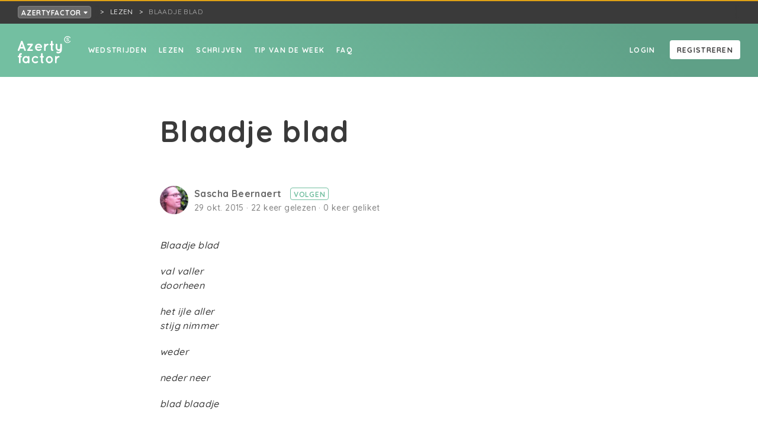

--- FILE ---
content_type: text/html; charset=utf-8
request_url: https://azertyfactor.be/tekst-lezen/blaadje-blad
body_size: 8704
content:
<!doctype html>
<html data-n-head-ssr lang="nl-BE" data-n-head="%7B%22lang%22:%7B%22ssr%22:%22nl-BE%22%7D%7D">
  <head >
    <meta data-n-head="ssr" charset="utf-8"><meta data-n-head="ssr" name="viewport" content="width=device-width, initial-scale=1"><meta data-n-head="ssr" name="robots" content="nocache"><meta data-n-head="ssr" data-hid="description" name="description" content="Lees Blaadje blad op Azertyfactor"><meta data-n-head="ssr" name="og:title" content="Blaadje blad"><meta data-n-head="ssr" name="og:site_name" content="Azertyfactor"><meta data-n-head="ssr" name="og:url" content="https://azertyfactor.be/tekst-lezen/blaadje-blad"><meta data-n-head="ssr" name="og:description" content="Lees Blaadje blad op Azertyfactor"><meta data-n-head="ssr" name="og:type" content="article"><meta data-n-head="ssr" property="og:title" content="Blaadje blad"><meta data-n-head="ssr" property="og:site_name" content="Azertyfactor"><meta data-n-head="ssr" property="og:url" content="https://azertyfactor.be/tekst-lezen/blaadje-blad"><meta data-n-head="ssr" property="og:description" content="Lees Blaadje blad op Azertyfactor"><meta data-n-head="ssr" property="og:type" content="article"><title>Blaadje blad - Azertyfactor</title><link data-n-head="ssr" rel="stylesheet" href="https://fonts.googleapis.com/css?family=Quicksand:500,700&amp;display=swap"><link data-n-head="ssr" rel="apple-touch-icon" sizes="180x180" href="/favicons/mint/apple-touch-icon.png?v=2"><link data-n-head="ssr" rel="icon" type="image/png" sizes="32x32" href="/favicons/mint/favicon-32x32.png?v=2"><link data-n-head="ssr" rel="icon" type="image/png" sizes="16x16" href="/favicons/mint/favicon-16x16.png?v=2"><link data-n-head="ssr" rel="icon" type="image/x-icon" href="/favicons/mint/favicon.ico?v=2"><script data-n-head="ssr" id="cookieyes" src="https://cdn-cookieyes.com/client_data/4f6fd6bdb9dd356e4e1eb863/script.js"></script><script data-n-head="ssr" src="https://cdn.jsdelivr.net/npm/flatpickr@4"></script><link rel="preload" href="/_nuxt/5cae84b.js" as="script"><link rel="preload" href="/_nuxt/aae6643.js" as="script"><link rel="preload" href="/_nuxt/css/43c356b.css" as="style"><link rel="preload" href="/_nuxt/f88afe0.js" as="script"><link rel="preload" href="/_nuxt/css/3710305.css" as="style"><link rel="preload" href="/_nuxt/cfb4840.js" as="script"><link rel="stylesheet" href="/_nuxt/css/43c356b.css"><link rel="stylesheet" href="/_nuxt/css/3710305.css">
  </head>
  <body >
    <div data-server-rendered="true" id="__nuxt"><!----><div id="__layout"><div><div class="box breadcrumbnavrooted box--grid-padding" data-v-fcf749ce><div class="breadcrumbnavrooted__foldoutnav" data-v-fcf749ce><div><button class="button button--color-breadcrumb button--fill button--minwidth button--sm" data-v-fcf749ce>
      Azertyfactor
      <svg aria-hidden="true" focusable="false" data-prefix="fas" data-icon="caret-down" role="img" xmlns="http://www.w3.org/2000/svg" viewBox="0 0 320 512" class="svg-inline--fa fa-caret-down icon icon-size-xs" data-v-fcf749ce><path fill="currentColor" d="M31.3 192h257.3c17.8 0 26.7 21.5 14.1 34.1L174.1 354.8c-7.8 7.8-20.5 7.8-28.3 0L17.2 226.1C4.6 213.5 13.5 192 31.3 192z"></path></svg></button></div> <!----></div> <nav class="breadcrumbnav breadcrumbnavrooted__crumbs" data-v-fcf749ce><ul><li><a href="/lezen" class="breadcrumbnav__parentlink"><span title="Lezen">Lezen</span></a></li> <li><span title="Blaadje blad" class="breadcrumbnav__currentpage">Blaadje blad</span></li></ul></nav></div> <div class="pagelayout"><div class="pagelayout__header"><nav id="nav" class="fullnav"><div class="fullnav__nav"><nav class="sitenav"><ul class="sitenav__left sitenav__linkholder"><li><a href="/wedstrijden" to="/wedstrijden" class="textlink textlink--white textlink--underline-white textlink--underline-on-hover display-active-state">
            Wedstrijden
          </a></li><li><a href="/lezen" to="/lezen" class="textlink textlink--white textlink--underline-white textlink--underline-on-hover display-active-state">
            Lezen
          </a></li><li><a href="/schrijven" to="/schrijven" class="textlink textlink--white textlink--underline-white textlink--underline-on-hover display-active-state">
            Schrijven
          </a></li><li><a href="/tip-van-de-week" to="/tip-van-de-week" class="textlink textlink--white textlink--underline-white textlink--underline-on-hover display-active-state">
            Tip van de week
          </a></li><li><a href="/faq" to="/faq" class="textlink textlink--white textlink--underline-white textlink--underline-on-hover display-active-state">
            FAQ
          </a></li></ul> <div class="sitenav__right sitenav__linkholder"><div data-v-a9cf98da><a rel="nofollow" href="" class="textlink sitenav__right__linkoffset textlink--white textlink--underline-white textlink--underline-on-hover display-active-state" data-v-a9cf98da>
    Login
  </a> <a href="" class="sitenav__right__linkoffset button button--color-white button--fill button--minwidth button--md" data-v-a9cf98da>
    Registreren
  </a></div></div></nav> <button title="Close menu" href="#nav" class="fullnav__menutrigger iconbutton iconbutton--negative"><svg aria-hidden="true" focusable="false" data-prefix="fas" data-icon="times" role="img" xmlns="http://www.w3.org/2000/svg" viewBox="0 0 352 512" class="iconbutton__icon svg-inline--fa fa-times icon icon-size-md"><path fill="currentColor" d="M242.72 256l100.07-100.07c12.28-12.28 12.28-32.19 0-44.48l-22.24-22.24c-12.28-12.28-32.19-12.28-44.48 0L176 189.28 75.93 89.21c-12.28-12.28-32.19-12.28-44.48 0L9.21 111.45c-12.28 12.28-12.28 32.19 0 44.48L109.28 256 9.21 356.07c-12.28 12.28-12.28 32.19 0 44.48l22.24 22.24c12.28 12.28 32.2 12.28 44.48 0L176 322.72l100.07 100.07c12.28 12.28 32.2 12.28 44.48 0l22.24-22.24c12.28-12.28 12.28-32.19 0-44.48L242.72 256z"></path></svg> <!----></button></div> <div class="fullnav__bar"><div class="fullnav__logo"><a href="/" class="active"><img src="/_nuxt/img/LogoAFWhite.ddc5416.svg" class="logoaf"></a></div> <button title="Menu" href="#nav" class="fullnav__menutrigger iconbutton iconbutton--negative"><svg aria-hidden="true" focusable="false" data-prefix="fas" data-icon="bars" role="img" xmlns="http://www.w3.org/2000/svg" viewBox="0 0 448 512" class="iconbutton__icon svg-inline--fa fa-bars icon icon-size-md"><path fill="currentColor" d="M16 132h416c8.837 0 16-7.163 16-16V76c0-8.837-7.163-16-16-16H16C7.163 60 0 67.163 0 76v40c0 8.837 7.163 16 16 16zm0 160h416c8.837 0 16-7.163 16-16v-40c0-8.837-7.163-16-16-16H16c-8.837 0-16 7.163-16 16v40c0 8.837 7.163 16 16 16zm0 160h416c8.837 0 16-7.163 16-16v-40c0-8.837-7.163-16-16-16H16c-8.837 0-16 7.163-16 16v40c0 8.837 7.163 16 16 16z"></path></svg> <!----></button></div></nav></div> <div class="pagelayout__content"> <div class="innerwrapper" data-v-8f17d7ac><div class="headercontainer headercontainer--mint" data-v-8f17d7ac><div class="headercontainer__header fullnavspace headercontainer__header--mint"><!----></div> <div class="headercontainer__content"></div></div> <div class="head" data-v-8f17d7ac><div class="head__title" data-v-8f17d7ac><div class="head__title__content" data-v-8f17d7ac><h1 class="title head__title__header title-default-1" data-v-8f17d7ac>
          Blaadje blad
        </h1> <div class="wrap" data-v-61bfcde4 data-v-8f17d7ac><div class="pic" data-v-61bfcde4><a href="https://azertyfactor.be/profiel/sascha-beernaert" class="profilepic profilepic--sm" data-v-4f3a00be data-v-61bfcde4><img src="https://creatiefschrijven.imgix.net/13057/38d47c3e-36bc-41b9-a218-3cd43d02a469.jpg?facepad=2&amp;fit=facearea&amp;h=200&amp;ixlib=php-3.3.1&amp;w=200" class="profilepic__image" data-v-4f3a00be></a></div> <div class="info" data-v-61bfcde4><div class="info__author" data-v-61bfcde4><span class="userlinkwrap" data-v-9e2adea0 data-v-61bfcde4><!----> <a href="https://azertyfactor.be/profiel/sascha-beernaert" class="authorlink" data-v-9e2adea0>
    Sascha Beernaert
  </a></span> <span data-v-61bfcde4><button class="button button--color-mint button--minwidth button--sm">
      Volgen
    </button> <!----></span></div> <div class="info__text" data-v-61bfcde4>
      29 okt 2015
      · 21 keer gelezen
      · 0 keer geliket
      <!----></div></div></div> <!----></div></div> <!----></div> <div class="content" data-v-8f17d7ac><div unselectable="on" class="text" data-v-8f17d7ac><div class="wysiwyg_content" data-v-08a1f1bd data-v-8f17d7ac><p><em>Blaadje blad </em></p>
<p><em>val valler <br />doorheen</em></p>
<p><em> het ijle aller <br />stijg nimmer </em></p>
<p><em>weder </em></p>
<p><em>neder </em><em>neer </em></p>
<p><em>blad blaadje</em></p></div></div> <!----> <div class="cta" data-v-8f17d7ac><div class="cta__text" data-v-8f17d7ac><p class="cta__text__title" data-v-8f17d7ac>
          Geraakt door deze tekst? Maak het hartje rood of deel de woorden met je vrienden.
        </p> <p class="cta__text__text small" data-v-8f17d7ac>
          Zo geef je mee een stem aan de woorden van deze schrijver.
        </p></div> <div class="cta__buttons" data-v-8f17d7ac><div class="cta__buttons__like" data-v-8f17d7ac><span data-v-8f17d7ac><button class="lovebutton"><svg aria-hidden="true" focusable="false" data-prefix="far" data-icon="heart" role="img" xmlns="http://www.w3.org/2000/svg" viewBox="0 0 512 512" class="lovebutton__icon svg-inline--fa fa-heart icon icon-size-lg"><path fill="currentColor" d="M458.4 64.3C400.6 15.7 311.3 23 256 79.3 200.7 23 111.4 15.6 53.6 64.3-21.6 127.6-10.6 230.8 43 285.5l175.4 178.7c10 10.2 23.4 15.9 37.6 15.9 14.3 0 27.6-5.6 37.6-15.8L469 285.6c53.5-54.7 64.7-157.9-10.6-221.3zm-23.6 187.5L259.4 430.5c-2.4 2.4-4.4 2.4-6.8 0L77.2 251.8c-36.5-37.2-43.9-107.6 7.3-150.7 38.9-32.7 98.9-27.8 136.5 10.5l35 35.7 35-35.7c37.8-38.5 97.8-43.2 136.5-10.6 51.1 43.1 43.5 113.9 7.3 150.8z"></path></svg></button> <!----></span></div> <div class="cta__buttons__share" data-v-8f17d7ac><div data-v-8f17d7ac><span><button title="Rapporteer deze tekst als ongepast" class="iconbutton"><svg aria-hidden="true" focusable="false" data-prefix="far" data-icon="flag" role="img" xmlns="http://www.w3.org/2000/svg" viewBox="0 0 512 512" class="iconbutton__icon svg-inline--fa fa-flag icon icon-size-md"><path fill="currentColor" d="M336.174 80c-49.132 0-93.305-32-161.913-32-31.301 0-58.303 6.482-80.721 15.168a48.04 48.04 0 0 0 2.142-20.727C93.067 19.575 74.167 1.594 51.201.104 23.242-1.71 0 20.431 0 48c0 17.764 9.657 33.262 24 41.562V496c0 8.837 7.163 16 16 16h16c8.837 0 16-7.163 16-16v-83.443C109.869 395.28 143.259 384 199.826 384c49.132 0 93.305 32 161.913 32 58.479 0 101.972-22.617 128.548-39.981C503.846 367.161 512 352.051 512 335.855V95.937c0-34.459-35.264-57.768-66.904-44.117C409.193 67.309 371.641 80 336.174 80zM464 336c-21.783 15.412-60.824 32-102.261 32-59.945 0-102.002-32-161.913-32-43.361 0-96.379 9.403-127.826 24V128c21.784-15.412 60.824-32 102.261-32 59.945 0 102.002 32 161.913 32 43.271 0 96.32-17.366 127.826-32v240z"></path></svg> <!----></button> <!----></span> <span> <!----></span></div> <a title="Delen op Twitter" href="https://twitter.com/intent/tweet?text=Blaadje%20blad:%20https%3A%2F%2Fazertyfactor.be%2Ftekst-lezen%2Fblaadje-blad" target="_blank" class="iconbutton" data-v-8f17d7ac><svg aria-hidden="true" focusable="false" data-prefix="fab" data-icon="twitter-square" role="img" xmlns="http://www.w3.org/2000/svg" viewBox="0 0 448 512" class="iconbutton__icon svg-inline--fa fa-twitter-square icon icon-size-lg"><path fill="currentColor" d="M400 32H48C21.5 32 0 53.5 0 80v352c0 26.5 21.5 48 48 48h352c26.5 0 48-21.5 48-48V80c0-26.5-21.5-48-48-48zm-48.9 158.8c.2 2.8.2 5.7.2 8.5 0 86.7-66 186.6-186.6 186.6-37.2 0-71.7-10.8-100.7-29.4 5.3.6 10.4.8 15.8.8 30.7 0 58.9-10.4 81.4-28-28.8-.6-53-19.5-61.3-45.5 10.1 1.5 19.2 1.5 29.6-1.2-30-6.1-52.5-32.5-52.5-64.4v-.8c8.7 4.9 18.9 7.9 29.6 8.3a65.447 65.447 0 0 1-29.2-54.6c0-12.2 3.2-23.4 8.9-33.1 32.3 39.8 80.8 65.8 135.2 68.6-9.3-44.5 24-80.6 64-80.6 18.9 0 35.9 7.9 47.9 20.7 14.8-2.8 29-8.3 41.6-15.8-4.9 15.2-15.2 28-28.8 36.1 13.2-1.4 26-5.1 37.8-10.2-8.9 13.1-20.1 24.7-32.9 34z"></path></svg> <!----></a> <a title="Delen op Facebook" href="https://www.facebook.com/sharer/sharer.php?u=https%3A%2F%2Fazertyfactor.be%2Ftekst-lezen%2Fblaadje-blad&amp;quote=https%3A%2F%2Fazertyfactor.be%2Ftekst-lezen%2Fblaadje-blad" target="_blank" class="iconbutton" data-v-8f17d7ac><svg aria-hidden="true" focusable="false" data-prefix="fab" data-icon="facebook-square" role="img" xmlns="http://www.w3.org/2000/svg" viewBox="0 0 448 512" class="iconbutton__icon svg-inline--fa fa-facebook-square icon icon-size-lg"><path fill="currentColor" d="M400 32H48A48 48 0 0 0 0 80v352a48 48 0 0 0 48 48h137.25V327.69h-63V256h63v-54.64c0-62.15 37-96.48 93.67-96.48 27.14 0 55.52 4.84 55.52 4.84v61h-31.27c-30.81 0-40.42 19.12-40.42 38.73V256h68.78l-11 71.69h-57.78V480H400a48 48 0 0 0 48-48V80a48 48 0 0 0-48-48z"></path></svg> <!----></a></div></div></div> <div class="info" data-v-8f17d7ac><div class="info__textinfo" data-v-8f17d7ac><div class="wrap" data-v-61bfcde4 data-v-8f17d7ac><div class="pic" data-v-61bfcde4><a href="https://azertyfactor.be/profiel/sascha-beernaert" class="profilepic profilepic--sm" data-v-4f3a00be data-v-61bfcde4><img src="https://creatiefschrijven.imgix.net/13057/38d47c3e-36bc-41b9-a218-3cd43d02a469.jpg?facepad=2&amp;fit=facearea&amp;h=200&amp;ixlib=php-3.3.1&amp;w=200" class="profilepic__image" data-v-4f3a00be></a></div> <div class="info" data-v-61bfcde4><div class="info__author" data-v-61bfcde4><span class="userlinkwrap" data-v-9e2adea0 data-v-61bfcde4><!----> <a href="https://azertyfactor.be/profiel/sascha-beernaert" class="authorlink" data-v-9e2adea0>
    Sascha Beernaert
  </a></span> <span data-v-61bfcde4><button class="button button--color-mint button--minwidth button--sm">
      Volgen
    </button> <!----></span></div> <div class="info__text" data-v-61bfcde4>
      29 okt 2015
      · 21 keer gelezen
      · 0 keer geliket
      <!----></div></div></div></div> <div class="genrewrapper info__genres" data-v-c7d88ca8 data-v-8f17d7ac><a href="/lezen?q=%7B%22filters%22%3A%7B%22genres%22%3A%5B1%5D%7D%7D" to="/lezen?q={&quot;filters&quot;:{&quot;genres&quot;:[1]}}" class="genre" data-v-c7d88ca8>
    Proza
  </a><a href="/lezen?q=%7B%22filters%22%3A%7B%22genres%22%3A%5B2%5D%7D%7D" to="/lezen?q={&quot;filters&quot;:{&quot;genres&quot;:[2]}}" class="genre" data-v-c7d88ca8>
    Poëzie
  </a></div></div></div></div> </div> <div class="pagelayout__footer"><footer class="footer footer--mint"><section class="footer__primary"><div class="box footer__primary__inner box--center-content"><div class="gridparent"><section class="footer__primary__logo"><a href="https://creatiefschrijven.be/"><img src="/_nuxt/img/LogoCSWhite.ceb1980.svg" class="logocs"></a></section> <section class="footer__primary__main"><section class="footer__primary__main__list"><h3 class="title title--negative title-default-3">Creatief Schrijven</h3> <ul><li><a href="https://creatiefschrijven.be/over">Wat</a></li><li><a href="https://creatiefschrijven.be/contact">Contact</a></li><li><a href="https://creatiefschrijven.be/team">Het team</a></li><li><a href="https://creatiefschrijven.be/vrijwilligers">Vrijwilligers</a></li><li><a href="https://creatiefschrijven.be/vacatures">Vacatures</a></li><li><a href="https://creatiefschrijven.be/zaal-te-huur-in-antwerpen">Zaalverhuur</a></li><li><a href="https://creatiefschrijven.be/bankgegevens">Bankgegevens</a></li><li><a href="https://creatiefschrijven.be/faq">FAQ</a></li></ul></section><section class="footer__primary__main__list"><h3 class="title title--negative title-default-3">Speciaal voor</h3> <ul><li><a href="https://creatiefschrijven.be/schrijfdocenten">Schrijfdocenten</a></li><li><a href="https://creatiefschrijven.be/voor-bedrijven">Organisaties</a></li></ul></section> <div class="footer__primary__main__newsletter"><a href="https://forms.sendtex.com/profile/xefy8e?lng=nl" class="button button--color-mint button--fill button--minwidth button--lg">Stuur me de nieuwsbrief</a></div></section> <section class="footer__primary__sub"><section class="footer__primary__main__list"><h3 class="title title--negative title-default-3">Onze websites</h3> <ul><li><a href="https://creatiefschrijven.be">Creatief Schrijven</a></li><li><a href="https://azertyfactor.be">Azertyfactor</a></li><li><a href="https://verzin.be">VERZIN magazine</a></li><li><a href="https://schrijversacademie.be">SchrijversAcademie</a></li><li><a href="https://creatiefschrijvenjong.be">Creatief Schrijven Jong</a></li><li><a href="https://www.schrijfdag.be/">Schrijfdag</a></li><li><a href="http://www.deschrijfwijzen.be/">De Schrijfwijzen</a></li><li><a href="http://www.desprekendeezels.be/">De Sprekende Ezels</a></li><li><a href="https://spelspel.be/">SpelSpel</a></li></ul></section><section class="footer__primary__main__list"><h3 class="title title--negative title-default-3">Social Media</h3> <ul><li><a href="https://www.facebook.com/creatiefschrijv">Facebook</a></li><li><a href="https://www.instagram.com/creatief_schrijven/">Instagram</a></li><li><a href="https://x.com/creatiefschrijv">X</a></li><li><a href="https://www.tiktok.com/@creatiefschrijven">TikTok</a></li><li><a href="https://www.linkedin.com/company/creatief-schrijven-vzw/">LinkedIn</a></li><li><a href="https://www.youtube.com/channel/UCnOyzlrE8HuEB8_nJIMlh7Q">YouTube</a></li><li><a href="https://soundcloud.com/creatief-schrijven">SoundCloud</a></li></ul></section><section class="footer__primary__main__list"><h3 class="title title--negative title-default-3">Partners</h3> <ul><li><a href="https://www.vlaanderen.be/cjm/nl/cultuur/amateurkunsten/subsidies/erkende-amateurkunstenorganisaties">Vlaamse overheid</a></li><li><a href="https://foliotijdschriften.be/ ">Folio</a></li></ul></section><section class="footer__primary__main__list"><h3 class="title title--negative title-default-3">Juridisch</h3> <ul><li><a href="https://creatiefschrijven.be/privacy">Privacy</a></li><li><a href="https://creatiefschrijven.be/voorwaarden">Voorwaarden</a></li></ul></section></section></div></div></section> <section class="footer__secondary footer__secondary--mint">
      © Creatief Schrijven | T + 32 03 229 09 90 | E info@creatiefschrijven.be
    </section></footer></div></div></div></div></div><script>window.__NUXT__=(function(a,b,c,d,e,f,g,h,i,j,k,l,m,n){return {layout:"community",data:[{token:"eyJ0eXAiOiJKV1QiLCJhbGciOiJIUzI1NiJ9.eyJpZCI6MTE3MDk3OTIsImlhdCI6MTc2OTE1MTc1OCwiZXhwIjpudWxsfQ.A9D8NBNIOnOWaXodqut_TyROsqqSVt8vxHJzshvQG44"}],fetch:{},error:a,state:{locales:[i],locale:i,multidomainTitle:"Azertyfactor",users:{users:{}},text:{detail:{texts:{"blaadje-blad":{id:55301,slug:e,title:j,body:"\u003Cp\u003E\u003Cem\u003EBlaadje blad \u003C\u002Fem\u003E\u003C\u002Fp\u003E\n\u003Cp\u003E\u003Cem\u003Eval valler \u003Cbr \u002F\u003Edoorheen\u003C\u002Fem\u003E\u003C\u002Fp\u003E\n\u003Cp\u003E\u003Cem\u003E het ijle aller \u003Cbr \u002F\u003Estijg nimmer \u003C\u002Fem\u003E\u003C\u002Fp\u003E\n\u003Cp\u003E\u003Cem\u003Eweder \u003C\u002Fem\u003E\u003C\u002Fp\u003E\n\u003Cp\u003E\u003Cem\u003Eneder \u003C\u002Fem\u003E\u003Cem\u003Eneer \u003C\u002Fem\u003E\u003C\u002Fp\u003E\n\u003Cp\u003E\u003Cem\u003Eblad blaadje\u003C\u002Fem\u003E\u003C\u002Fp\u003E",private:c,tip:c,facebookCount:c,oldId:7643,oldSlug:e,createdAt:"2015-10-29T20:37:26+00:00",updatedAt:"2025-12-03T20:44:15+00:00",excerpt:"Blaadje blad \nval valler doorheen\n het ijle aller stijg nimmer \nweder \nneder neer \nblad blaadje",image:a,author:{id:2625,nickname:"Sascha Beernaert",website:a,education:"\u003Cp\u003E'SchrijversAcademie' Antwerpen 2016-2017\u003C\u002Fp\u003E",publications:"\u003Cp\u003E* Gedichten op de site www.hetschrijvertje.be in 2002 (deze site bestaat nu niet\u003Cbr \u002F\u003E\n   meer)\u003C\u002Fp\u003E\u003Cp\u003E* Bijdrage aan het interactieve erotische verhaal (Bestemming onbekend) op\u003Cbr \u002F\u003E\n   www.shespot.nl in 2002 \u003C\u002Fp\u003E\u003Cp\u003E* Verhalen op de site www.woordenstroom.org in 2010 (een stukje digitale natuur \u003Cbr \u002F\u003E\n  en Tamara's witte vlek)\u003C\u002Fp\u003E\u003Cp\u003E * Zeef van de maand in het literaire tijdschrift Het Gezeefde Gedicht\u002F december \u003Cbr \u002F\u003E\n   2015 (Verkeersovertreding)\u003C\u002Fp\u003E\u003Cp\u003E*  Puntdicht op\u002F Een twee powezie december 2015\u003C\u002Fp\u003E\u003Cp\u003E * Gedicht (Boven gele hoofden) in het tijdschrift Beeld Express, het tijdschrift            \u003Cbr \u002F\u003E\n   van het Centrum voor Beeldexpressie, jan\u002Ffeb 2016\u003C\u002Fp\u003E\u003Cp\u003E*  Puntdicht op\u002F Een twee powezie januari 2016\u003C\u002Fp\u003E\u003Cp\u003E* Zeef van de maand in het literaire tijdschrift Het Gezeefde Gedicht\u002F februari                       \u003Cbr \u002F\u003E\n  2016 (Mijn huis)\u003C\u002Fp\u003E\u003Cp\u003E* Puntdicht op\u002F Een twee powezie februari 2016\u003C\u002Fp\u003E\u003Cp\u003E* Puntdicht op\u002F Een twee powezie mei 2016\u003C\u002Fp\u003E\u003Cp\u003E* Gedicht (De kikker) in de 22ste Poëzieprijs, verzamelde gedichten Culturele\u003Cbr \u002F\u003E\n  Centrale Boontje 2016\u003C\u002Fp\u003E\u003Cp\u003E*Gedicht (Het kleine kerkhof) inzending Elly Blom poëziewedstrijd 2016\u003C\u002Fp\u003E\u003Cp\u003E* Gedicht (Grensland) in het literaire tijdschrift VERZIN juli-aug-sep 2016 (met commentaar van Vitalski)\u003C\u002Fp\u003E\u003Cp\u003E* Gedicht (Social media in open nature) in de nieuwsbrief van de stichting 'de Algehele Aanraking' (Kladblok) juli 2016\u003C\u002Fp\u003E\u003Cp\u003E* Gedicht (Insulinde) in de nieuwsbrief van de stichting 'de Algehele Aanraking' (Kladblok) augustus 2016\u003C\u002Fp\u003E\u003Cp\u003E* Kortverhaal (Met de fiets) Cultureel webtijdschrift Barbarus augustus 2016\u003C\u002Fp\u003E\u003Cp\u003E* Kortverhaal (Vliegpartij) in het literaire tijdschrift 'Schrijven magazine' nummer      4, jaargang 20, aug-sep 2016\u003C\u002Fp\u003E\u003Cp\u003E* Puntdicht op\u002F Een twee powezie augustus 2016\u003C\u002Fp\u003E\u003Cp\u003E* Zeef van de maand in het literaire tijdschrift Het Gezeefde Gedicht\u002F september                      \u003Cbr \u002F\u003E\n  2016 (De oorlog in onszelf)\u003C\u002Fp\u003E\u003Cp\u003E* Kortverhaal (Insectenplagen) in de nieuwsbrief van de stichting 'de Algehele Aanraking' (Kladblok) september 2016\u003C\u002Fp\u003E\u003Cp\u003E* Gedicht (Kattebelletjes) in de nieuwsbrief van de stichting 'de Algehele Aanraking' (Kladblok) oktober 2016\u003C\u002Fp\u003E\u003Cp\u003E* Kortverhaal (Met de fiets) Heel Nederland Schrijft, (Stel je voor dat) Verzamelde kortverhalen\u003C\u002Fp\u003E\u003Cp\u003E* Puntdicht op\u002F Een twee powezie oktober 2016\u003C\u002Fp\u003E\u003Cp\u003E* Kort gedicht (BDSM) in de nieuwsbrief van de stichting 'de Algehele Aanraking' (Kladblok) november 2016\u003C\u002Fp\u003E\u003Cp\u003E* Gedicht (Safeword) in de nieuwsbrief van de stichting 'de Algehele Aanraking' (Kladblok) december 2016\u003C\u002Fp\u003E\u003Cp\u003E* Puntdicht op\u002F Een twee powezie november 2016\u003C\u002Fp\u003E\u003Cp\u003E* Gedicht (De hypochonder en de tabaksvrouw) in de nieuwsbrief van de stichting 'de Algehele Aanraking' (Kladblok) januari 2017\u003C\u002Fp\u003E\u003Cp\u003E* Gedicht (Safeword) op www.shespot.nl\u003C\u002Fp\u003E\u003Cp\u003E* Kortverhaal (Fetish, vreemde dromen uit een doos) op www.shespot.nl\u003C\u002Fp\u003E\u003Cp\u003E* Gedicht (X) op www.shespot.nl\u003C\u002Fp\u003E\u003Cp\u003E*  4 gedichten in Schoon Schip - Vlaams-Nederlands literair\u002Fcultureel tijdschrift \u003Cbr \u002F\u003E\n   24e jaargang nr. 2017\u002F1\u003C\u002Fp\u003E\u003Cp\u003E* 1 gedicht geselecteerd op (meandermagazine.net) uit de gedichten die werden \u003Cbr \u002F\u003E\n   ingezonden voor de Meander Dichtersprijs 2017.\u003C\u002Fp\u003E\u003Cp\u003E* Puntdicht op\u002F Een twee powezie maart 2017\u003C\u002Fp\u003E\u003Cp\u003E* Puntdicht op\u002F Een twee powezie juni 2017\u003C\u002Fp\u003E\u003Cp\u003E* Eervolle vermelding, gedicht (tot een pruik als het moet) in poëzie van A tot Z\u003Cbr \u002F\u003E\n  poëziepad langs de oude spoorwegbedding van Avelgem tot Zwevegem 2017\u003C\u002Fp\u003E\u003Cp\u003E* Puntdicht op\u002F Een twee powezie juli 2017\u003C\u002Fp\u003E\u003Cp\u003E* Puntdicht op\u002F Een twee powezie september 2017\u003C\u002Fp\u003E\u003Cp\u003E* Kortverhaal Heel Nederland Schrijft, (Enge verhalen- Ik voel de blikken prikken in mijn rug) Verzamelde kortverhalen\u003C\u002Fp\u003E\u003Cp\u003E * Gedicht 'Mijn huis' in Poëzieroute Gent, org. Het Gezeefde Gedicht, R.R. Van Londersele en Ch. Ducal, van St-Pietersstation tot Poëziecentrum september 2017\u003C\u002Fp\u003E\u003Cp\u003E* Reveil - dag van de vergeten verhalen (verhaal het cadeau) november 2017\u003C\u002Fp\u003E\u003Cp\u003E* Ogeltje.nl (gedicht 'de kleine zebra')\u003C\u002Fp\u003E\u003Cp\u003E* Voorleestuin.be (verhaal 'vier walvissen')\u003C\u002Fp\u003E\u003Cp\u003E* Puntdicht op\u002F Een twee powezie oktober 2018\u003C\u002Fp\u003E\u003Cp\u003E* 10 uit de 100 van de Turing gekozen door Meander(magazine.nl) op 5 maart 2019 (gedicht Koningin van de erven)\u003C\u002Fp\u003E\u003Cp\u003E*Gedicht (Omdat de remembrance poppy) inzending Elly Blom poëziewedstrijd 2019\u003C\u002Fp\u003E",prizes:"\u003Cp\u003E* Tip van de week op azertyfactor op 28 oktober 2015 (gedicht 'hopsasa &amp;amp;\u003Cbr \u002F\u003Etralala' werd besproken door Ellen van Pelt)\u003C\u002Fp\u003E\n\u003Cp\u003E* Winnaar gedicht Beeld Express november 2015 (Boven gele hoofden, gedicht bij \u003Cbr \u002F\u003Ede foto van Tim Buelens)\u003C\u002Fp\u003E\n\u003Cp\u003E* Tip van de week op azertyfactor op 22 juni 2016 (kortverhaal 'het cadeau' werd\u003Cbr \u002F\u003Ebesproken door Heidi Lenaerts)\u003C\u002Fp\u003E\n\u003Cp\u003E* 3de plaats schrijfwedstrijd 'Brandende liefde' op schrijvenonline.org (met het verhaal 'Vliegpartij')\u003C\u002Fp\u003E\n\u003Cp\u003E* Winnend kortverhaal 'Joe (de cockerspaniël)' op www.schrijvenonline.org (foto-schrijfopdracht #11)\u003C\u002Fp\u003E\n\u003Cp\u003E* Eén van de acht laureaten van 'Gedichten om te koesteren' van vzw Kinderkankerfonds (met het gedicht 'en ik ween') mei 2017\u003C\u002Fp\u003E\n\u003Cp\u003E* Winnend gedicht bij de foto van Karim Al Thahaby, Brandpunt 15, Een twee powezie, september 2016\u003C\u002Fp\u003E\n\u003Cp\u003E* Meet en greet met Alicja Gescinska op de boekenbeurs in Antwerpen november 2017\u003C\u002Fp\u003E\n\u003Cp\u003E* Dé mooiste zin van het (liefdes)leven. ( 2x)\u003Cbr \u002F\u003ESpeciaal voor LiefdesNEST brengt Skryf met zand een ode aan de liefde op het Woodrow Wilsonplein. (december 2017)\u003C\u002Fp\u003E\n\u003Cp\u003E* Winnend gedicht bij de foto van Kasia Derwinska, Brandpunt 22, Een twee powezie, december 2017\u003C\u002Fp\u003E\n\u003Cp\u003E* Top 1000 Turing Gedichtenwedstrijd 2017 (januari 2018), 2 gedichten\u003C\u002Fp\u003E\n\u003Cp\u003E* Tip van de week op azertyfactor op 30 mei 2018 (gedicht 'Donor' werd besproken door Hilde Vandermeeren)\u003C\u002Fp\u003E\n\u003Cp\u003E* Publicatie in de bloemlezing van 'Mijn Azertyfactor', aan de slag met schrijftalent (uitgeverij Vrijdag) voorstelling op de boekenbeurs 2018 (met het verhaal 'Het cadeau')\u003C\u002Fp\u003E\n\u003Cp\u003E* Top 100 Turing Gedichtenwedstrijd 2018 (januari 2019), 2 gedichten\u003C\u002Fp\u003E\n\u003Cp\u003E* Top 10 uit de top 100 van de Turing op meandermagazine.nl (maart 2019), 1 gedicht\u003Cbr \u002F\u003E\u003Cbr \u002F\u003E* Tip van de week op azertyfactor op 15 mei 2019 (gedicht 'Interimkracht' werd besproken door Runa Svetlikova)\u003C\u002Fp\u003E\n\u003Cp\u003E* Top 100 Turing Gedichtenwedstrijd 2019 (maart 2020), 2 gedichten\u003C\u002Fp\u003E\n\u003Cp\u003E* Winnaar van De Gedichtenwedstreijd 2020 (met het gedicht Mummie)\u003C\u002Fp\u003E\n\u003Cp\u003E* Opendoek vzw (het bankje podcast 2020) met het verhaal 'De schoonheid van bus nummer 3'\u003C\u002Fp\u003E\n\u003Cp\u003E* Tip van de week op azertyfactor op 14 december 2022 (kortverhaal 'Ik heb (bijna) met God geslapen en ze rook naar Zwitserland' werd besproken door akim a.j. willems)\u003C\u002Fp\u003E\n\u003Cp\u003E \u003C\u002Fp\u003E\n\u003Cp\u003EAndere: (feedback en publicaties)\u003C\u002Fp\u003E\n\u003Cp\u003E* Feedback door Herman Brusselmans in 2002 in een persoonlijke brief op het\u003Cbr \u002F\u003Ekortverhaal (oma is 73)\u003C\u002Fp\u003E\n\u003Cp\u003E* Feedback op Azertyfactor door Patricia De Landtsheer op 11 november 2015 gedicht (Novemberhemel)\u003C\u002Fp\u003E\n\u003Cp\u003E* Kortverhaal op www.schrijvenonline.org (foto-schrijfopdracht #10)\u003C\u002Fp\u003E\n\u003Cp\u003E* Kortverhaal (Het wolkje melk) op www.schrijvenonline.org\u003Cbr \u002F\u003E(wekelijkse schrijfopdracht # 95)\u003C\u002Fp\u003E\n\u003Cp\u003E* Feedback door schrijfcoach Odile Schmidt op 30 mei 2016 kortverhaal\u003Cbr \u002F\u003E(De parabel van de gom) op www.schrijvenonline.org \u003Cbr \u002F\u003E(wekelijkse schrijfopdracht #96)\u003C\u002Fp\u003E\n\u003Cp\u003E* Feedback door schrijfcoach Corrie Gramser op 20 juni 2016 kortverhaal\u003Cbr \u002F\u003E(De reis van meneer patiënt en mevrouw dokter) op www.schrijvenonline.org\u003Cbr \u002F\u003E(wekelijkse schrijfopdracht #99)\u003C\u002Fp\u003E\n\u003Cp\u003E* Feedback door schrijfcoach Inanna van den Berg op 15 juli 2016 gedicht (Blind verlagen) op www.schrijvenonline.org \u003Cbr \u002F\u003E(wekelijkse schrijfopdracht #103)\u003C\u002Fp\u003E\n\u003Cp\u003E* Feedback door schrijfcoach Wilma van den Akker\u002FMevrouw Schrijftaal op 23 juli 2016 gedicht (Tussen snippers en platen) op www.schrijvenonline.org\u003Cbr \u002F\u003E(wekelijkse schrijfopdracht #104)\u003C\u002Fp\u003E\n\u003Cp\u003E* Feedback door schrijfcoach Odile Schmidt op 25 augustus 2016 gedicht\u003Cbr \u002F\u003E(De oorlog in onszelf) op www.schrijvenonline.org \u003Cbr \u002F\u003E(wekelijkse schrijfopdracht #111)\u003C\u002Fp\u003E\n\u003Cp\u003E* Feedback door gastschrijfcoach Marije Katsburg op 5 september 2016 kortverhaal (Matti uit Itali) op www.schrijvenonline.org \u003Cbr \u002F\u003E(wekelijkse schrijfopdracht #112)\u003C\u002Fp\u003E",slug:"sascha-beernaert",collaborator:c,bio:a,position:a,varia:f,createdAt:"2015-10-12T21:02:11+00:00",updatedAt:"2022-12-21T13:15:03+00:00",genres:[],profilePicture:{id:13057,path:"13057\u002F38d47c3e-36bc-41b9-a218-3cd43d02a469.jpg",createdAt:k,updatedAt:k,url:{default:"https:\u002F\u002Fcreatiefschrijven.imgix.net\u002F13057\u002F38d47c3e-36bc-41b9-a218-3cd43d02a469.jpg?fit=clip&h=1200&ixlib=php-3.3.1&w=1200",sm:"https:\u002F\u002Fcreatiefschrijven.imgix.net\u002F13057\u002F38d47c3e-36bc-41b9-a218-3cd43d02a469.jpg?fit=clip&h=500&ixlib=php-3.3.1&w=500",profilepicsm:"https:\u002F\u002Fcreatiefschrijven.imgix.net\u002F13057\u002F38d47c3e-36bc-41b9-a218-3cd43d02a469.jpg?facepad=2&fit=facearea&h=200&ixlib=php-3.3.1&w=200"}},followers:l,me:{following:b,can:{view:d,update:b,delete:b,follow:b}}},genres:[{id:1,name:"Proza",createdAt:m,updatedAt:"2019-10-22T14:16:08+00:00"},{id:l,name:"Poëzie",createdAt:m,updatedAt:"2019-10-22T14:15:57+00:00"}],likes:c,views:n,reads:n,readTime:3,me:{liking:b,reported:b,can:{view:d,update:b,delete:b,track:d,like:b,report:b}}}}}},shop:{products:{}},search:{searchLoading:{},searchLoaded:{},searchResult:{},searchResultMeta:{},models:{page:"page",article:"article",contest:"contest",course:"course",activity:"activity",text:"text",product:"product",user:"user",schrijversacademie_alumni:"schrijversacademie_alumni"}},schrijversacademie_alumni:{schrijversacademie_alumni:{}},saenrollment:{currentPeriod:a,listedAsUpdatee:{}},page:{pages:{}},navigation:{breadcrumbs:[{link:"\u002Flezen",title:"Lezen"}],title:j},me:{texts:[],favoriteTexts:[],textLoading:b,textError:a,saenrollments:{registrationsForPeriod:{}},notifications:{notifications:[],notificationsCount:c},manage:{courses:[],coursesLoading:b,coursesError:a,coursesPaging:a,contests:[],contestsLoading:b,contestsError:a,contestsPaging:a,activities:[],activitiesLoading:b,activitiesError:a,activitiesPaging:a},ecourses:{ecourses:[]},courses:{participations:[]},contests:{jury:[],participations:[]}},landingpage:{pages:{}},installment:{approve:{},reject:{},markAsPaid:{}},homepage:{homepages:{}},genre:{genres:[]},faq:{faqCollections:{}},ecourse:{ecourses:{},ecourseCourses:{},ecourseStudents:{},ecourseInvitations:{},allEcourses:[]},course:{allCourses:[],allCoursesWithEnrollments:[],courses:{},courseDiscountTypes:[],courseAgeCategories:[],courseRegions:[],courseDurations:[],courseTypes:[],courseStudentLevels:[],courseEcourses:{},participation:{},activeParticipations:{},participationsWithPendingPayment:{},participationsWithInstallmentRequest:{},delistedParticipations:{},price:{},participant:{participants:{}}},country:{countries:{}},contest:{participant:{},detail:{contests:{},juryInvitations:{},juryMembers:{},winners:{},contributions:{},contributionsLoading:{},participation:{},contributionsJury:{},individualContributions:{},participationFeedback:{}}},auth:{user:a,loggedIn:b,csrfToken:"jDH2qIMX67iVVTSYSjkBTKbAV0wKmX4tEVzaeIiX",syncSessionSigningToken:a,syncSessionToken:a},article:{articles:{}},activity:{activities:{}},route:{name:"TextRead",path:g,hash:f,query:{},params:{slug:e},fullPath:g,meta:{},from:{name:a,path:h,hash:f,query:{},params:{},fullPath:h,meta:{}}}},serverRendered:d,routePath:g,config:{_app:{basePath:h,assetsPath:"\u002F_nuxt\u002F",cdnURL:a}}}}(null,false,0,true,"blaadje-blad","","\u002Ftekst-lezen\u002Fblaadje-blad","\u002F","nl","Blaadje blad","2020-04-02T11:09:45+00:00",2,"2019-09-25T18:03:54+00:00",21));</script><script src="/_nuxt/5cae84b.js" defer></script><script src="/_nuxt/aae6643.js" defer></script><script src="/_nuxt/f88afe0.js" defer></script><script src="/_nuxt/cfb4840.js" defer></script><script data-n-head="ssr" src="https://platform.twitter.com/widgets.js" async charset="utf-8" data-body="true"></script><script data-n-head="ssr" src="//www.instagram.com/embed.js" async data-body="true"></script>
  </body>
</html>


--- FILE ---
content_type: image/svg+xml
request_url: https://azertyfactor.be/_nuxt/img/LogoAFWhite.ddc5416.svg
body_size: 2056
content:
<svg id="Layer_1" data-name="Layer 1" xmlns="http://www.w3.org/2000/svg" viewBox="0 0 260 134.57"><defs><style>.cls-1{fill:#fff;}</style></defs><title>AF-2-lijnen-wit</title><path class="cls-1" d="M251.77,18a5.58,5.58,0,0,0-2.41-2,13,13,0,0,0-3.21-1h-.08A7.38,7.38,0,0,1,243.4,14a2.25,2.25,0,0,1-.52-.49.85.85,0,0,1-.1-.46,1.49,1.49,0,0,1,.72-1.15,4,4,0,0,1,2.34-.7,6.34,6.34,0,0,1,3.46,1.39,1.49,1.49,0,0,0,2.08-.43,1.52,1.52,0,0,0-.41-2.09l-.06,0a9.11,9.11,0,0,0-5.07-1.83,7.07,7.07,0,0,0-4.13,1.27,4.5,4.5,0,0,0-2,3.58,3.81,3.81,0,0,0,.57,2.05A5.18,5.18,0,0,0,242.58,17a12.39,12.39,0,0,0,3,.91h.08a8.72,8.72,0,0,1,3,1,1.82,1.82,0,0,1,.57.57.93.93,0,0,1,.16.55,1.72,1.72,0,0,1-.84,1.36,4.54,4.54,0,0,1-2.63.77,7,7,0,0,1-4.11-1.67,1.51,1.51,0,0,0-1.11-.34,1.47,1.47,0,0,0-1,.55h0a1.56,1.56,0,0,0,.24,2.14,10.13,10.13,0,0,0,6,2.34,7.44,7.44,0,0,0,4.4-1.36,4.71,4.71,0,0,0,2.09-3.79A4,4,0,0,0,251.77,18Z"/><path class="cls-1" d="M245.5,34a17,17,0,1,1,14-26.62,1.71,1.71,0,0,1-2.82,2,13.56,13.56,0,1,0,.18,15.11,1.71,1.71,0,0,1,2.86,1.88A17,17,0,0,1,245.5,34Z"/><path class="cls-1" d="M28.68,61.58H11.22L7.7,70.92A4,4,0,0,1,4,73.44a4.28,4.28,0,0,1-1.37-.22A4.08,4.08,0,0,1,.23,68.05L16.11,25.73a4,4,0,0,1,3.81-2.52,4,4,0,0,1,3.8,2.52L39.6,68.05a4.08,4.08,0,0,1-2.37,5.17,4,4,0,0,1-1.36.22,3.88,3.88,0,0,1-3.67-2.52Zm-2.94-7.9L19.92,38.23,14.1,53.68Z"/><path class="cls-1" d="M73.94,43.55,57.7,65.82H70.92a3.83,3.83,0,0,1,3.81,3.81,3.88,3.88,0,0,1-3.81,3.81H50.16a2.43,2.43,0,0,1-.72-.08h-.21a1.08,1.08,0,0,0-.43-.14c-.15-.07-.22-.07-.29-.14s-.22-.15-.29-.15-.14-.14-.14-.21-.07,0-.07-.08-.15-.07-.22-.14a2.62,2.62,0,0,0-.29-.21,1.42,1.42,0,0,0-.29-.36.9.9,0,0,0-.21-.29c-.14-.07-.14-.14-.14-.29a.32.32,0,0,1-.22-.36c-.07,0-.07-.14-.14-.36,0-.07-.08-.21-.08-.28v-.51a.26.26,0,0,1-.07-.21v-.07c0-.15.07-.36.07-.51v-.28c.08-.08.08-.22.15-.36a2.86,2.86,0,0,1,.07-.36c.07,0,.22-.22.22-.22a.62.62,0,0,1,.21-.36h.07L63.31,45.13H50.16a3.83,3.83,0,0,1-3.81-3.81,3.89,3.89,0,0,1,3.81-3.81H70.92c.15,0,.29.07.43.07h.36c.15.08.29.08.36.15a2.86,2.86,0,0,1,.36.07c.07.07.15.22.22.22s.29.14.43.21a.07.07,0,0,1,.07.07.16.16,0,0,1,.15.15,1.47,1.47,0,0,1,.35.36c.08,0,.15.14.22.21a.78.78,0,0,0,.22.29c.07.07.07.14.21.14,0,.22.14.29.14.43s.08.22.08.36.07.29.14.36V41c0,.07.07.22.07.29v.07a1,1,0,0,0-.07.36.78.78,0,0,1-.07.43.8.8,0,0,1-.07.36.4.4,0,0,1-.22.36v.22c-.14.14-.21.28-.36.36Z"/><path class="cls-1" d="M84.86,55.47c.07-9.77,7.69-18,17.53-18,9.34,0,16.74,7,17.31,16.67v.36a2.09,2.09,0,0,1-.07.65,3.45,3.45,0,0,1-3.73,2.87H93.05a9.45,9.45,0,0,0,2.44,4.74,11.11,11.11,0,0,0,6.9,3.24,11.79,11.79,0,0,0,7.47-1.8c1.51-1.58,4.46-1.37,5.39-.22a3.29,3.29,0,0,1,0,4.67,18.13,18.13,0,0,1-12.86,4.75A17.85,17.85,0,0,1,84.86,55.47ZM92.69,52H113c-.71-2.87-4.38-7.11-10.63-7.61A10,10,0,0,0,92.69,52Z"/><path class="cls-1" d="M151.75,41.32a3.84,3.84,0,0,1-3.81,3.81,6.89,6.89,0,0,0-4.31,1.36,10.8,10.8,0,0,0-3.31,3.45,22.11,22.11,0,0,0-2.94,6V69.63a3.92,3.92,0,0,1-3.95,3.81,3.83,3.83,0,0,1-3.81-3.81V41.32a3.78,3.78,0,0,1,3.81-3.74,3.86,3.86,0,0,1,3.95,3.74v.5a9.23,9.23,0,0,1,1.51-1.43,15.77,15.77,0,0,1,9.05-2.81A3.74,3.74,0,0,1,151.75,41.32Z"/><path class="cls-1" d="M177.32,41.46a4.05,4.05,0,0,1-4,4h-1.8v20a4,4,0,0,1,3.95,4,3.9,3.9,0,0,1-3.95,4,8,8,0,0,1-8-8v-20h-2.09a4,4,0,0,1-3.95-4,3.9,3.9,0,0,1,3.95-4h2.09V27.09a4,4,0,0,1,4-3.95,3.9,3.9,0,0,1,3.95,3.95V37.51h1.8A4,4,0,0,1,177.32,41.46Z"/><path class="cls-1" d="M217,41.32V68.48a17,17,0,0,1-24.57,15.37,3.76,3.76,0,0,1-1.87-5.1,4,4,0,0,1,5.1-1.58,9.59,9.59,0,0,0,4.17,1,9.49,9.49,0,0,0,9-6.54A13.94,13.94,0,0,1,202,73.36a15.11,15.11,0,0,1-15-15.08v-17a3.82,3.82,0,0,1,3.73-3.81,3.71,3.71,0,0,1,3.81,3.81v17a7.44,7.44,0,0,0,14.87,0v-17a3.69,3.69,0,0,1,3.74-3.81A3.86,3.86,0,0,1,217,41.32Z"/><path class="cls-1" d="M13.79,96.06v1H16a3.94,3.94,0,0,1,3.95,4A4,4,0,0,1,16,105H13.79v25.36a3.95,3.95,0,0,1-7.9,0V105H4a4,4,0,0,1-4-4,4,4,0,0,1,4-4H5.89v-1a14.84,14.84,0,0,1,1.37-7,8.51,8.51,0,0,1,5.17-4.45A14.56,14.56,0,0,1,16.74,84a4,4,0,0,1,0,8,5.31,5.31,0,0,0-1.87.21.73.73,0,0,0-.43.22C14.37,92.4,13.79,93.4,13.79,96.06Z"/><path class="cls-1" d="M57.33,116.47v14.08a3.83,3.83,0,0,1-3.81,3.81,3.92,3.92,0,0,1-3.73-3.09,16.31,16.31,0,0,1-9.56,3.09A16.71,16.71,0,0,1,28,129.11a18.38,18.38,0,0,1-4.89-12.64A18.13,18.13,0,0,1,28,103.82a16.57,16.57,0,0,1,12.21-5.39,16.37,16.37,0,0,1,9.56,3.16,3.91,3.91,0,0,1,3.73-3.16,3.85,3.85,0,0,1,3.81,3.88Zm-7.61,0a10.57,10.57,0,0,0-2.8-7.4,8.9,8.9,0,0,0-6.69-2.95,8.67,8.67,0,0,0-6.68,2.95,10.52,10.52,0,0,0-2.73,7.4,10.81,10.81,0,0,0,2.73,7.4,9.07,9.07,0,0,0,6.68,2.8,9.33,9.33,0,0,0,6.69-2.8A10.86,10.86,0,0,0,49.72,116.47Z"/><path class="cls-1" d="M68.9,116.47a18.28,18.28,0,0,1,18.25-18,18.93,18.93,0,0,1,11.42,3.95,4,4,0,0,1,.79,5.32,3.83,3.83,0,0,1-5.39.72,11.44,11.44,0,0,0-6.82-2.3,10.32,10.32,0,1,0,0,20.62,11.6,11.6,0,0,0,6.82-2.3,3.92,3.92,0,0,1,5.39.79,4,4,0,0,1-.79,5.32,19.77,19.77,0,0,1-11.42,3.81A18.2,18.2,0,0,1,68.9,116.47Z"/><path class="cls-1" d="M128.6,102.38a4.05,4.05,0,0,1-4,4h-1.8v20a4,4,0,0,1,4,4,3.9,3.9,0,0,1-4,4,8,8,0,0,1-8-8v-20h-2.08a3.94,3.94,0,0,1-4-4,3.9,3.9,0,0,1,4-3.95h2.08V88a4,4,0,0,1,4-4,3.9,3.9,0,0,1,4,4V98.43h1.8A4,4,0,0,1,128.6,102.38Z"/><path class="cls-1" d="M143.4,129.11a17.91,17.91,0,0,1-5-12.64,18.55,18.55,0,0,1,5-12.58,16.8,16.8,0,0,1,12.36-5.46,15.89,15.89,0,0,1,12,5.46,17.93,17.93,0,0,1,5,12.58,17.35,17.35,0,0,1-5,12.64,15.85,15.85,0,0,1-12,5.46A16.76,16.76,0,0,1,143.4,129.11Zm2.87-12.64a11.61,11.61,0,0,0,2.59,7.61,9.7,9.7,0,0,0,6.9,2.66,9.4,9.4,0,0,0,6.61-2.66,11,11,0,0,0,2.8-7.61,10.84,10.84,0,0,0-2.8-7.48,10.17,10.17,0,0,0-6.61-2.73,10.44,10.44,0,0,0-6.9,2.73A11.39,11.39,0,0,0,146.27,116.47Z"/><path class="cls-1" d="M205.69,102.24a3.84,3.84,0,0,1-3.81,3.81,6.89,6.89,0,0,0-4.31,1.36,11,11,0,0,0-3.31,3.45,22.11,22.11,0,0,0-2.94,6v13.65a3.92,3.92,0,0,1-3.95,3.81,3.83,3.83,0,0,1-3.81-3.81V102.24a3.78,3.78,0,0,1,3.81-3.74,3.86,3.86,0,0,1,3.95,3.74v.5a9.65,9.65,0,0,1,1.51-1.43,15.77,15.77,0,0,1,9-2.81A3.74,3.74,0,0,1,205.69,102.24Z"/></svg>